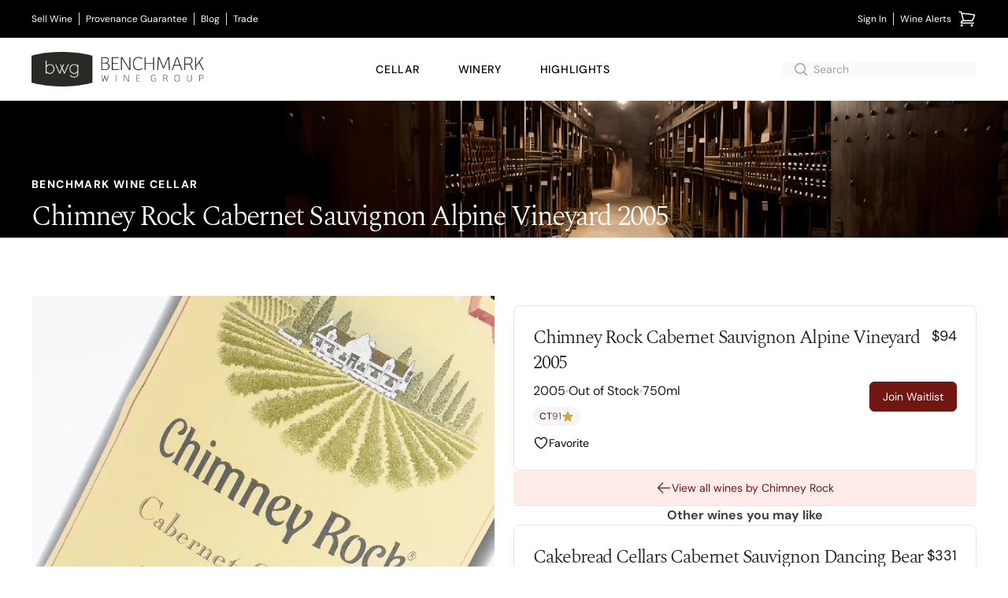

--- FILE ---
content_type: text/javascript
request_url: https://www.benchmarkwine.com/assets/hotkey_manager-804605e2.js
body_size: -237
content:
import { install, uninstall } from "@github/hotkey"

const observerHandler = (mutationList) => {
  const processNode = (node, action) => {
    if (node.nodeType !== Node.ELEMENT_NODE) return

    if ('hotkey' in node.dataset) {
      action(node)
    }
    action === install ? installIn(node) : uninstallIn(node)
  }

  mutationList.forEach(({ type, removedNodes, addedNodes, target }) => {
    if (type === 'childList') {
      removedNodes.forEach(node => processNode(node, uninstall))
      addedNodes.forEach(node => processNode(node, install))
    } else if (type === 'attributes') {
      uninstall(target)
      install(target)
    }
  })
}

const observer = new MutationObserver(observerHandler)
observer.observe(document.documentElement, {
  childList: true,
  attributeFilter: ["data-hotkey"],
  subtree: true,
})

const installIn = (queryable) => {
  queryable.querySelectorAll('[data-hotkey]').forEach((element) => {
    install(element)
  })
}

const uninstallIn = (queryable) => {
  queryable.querySelectorAll('[data-hotkey]').forEach((element) => {
    uninstall(element)
  })
}

installIn(document)


--- FILE ---
content_type: text/javascript; charset=utf-8
request_url: https://ga.jspm.io/npm:alpine-turbo-drive-adapter@2.2.0/dist/alpine-turbo-drive-adapter.esm.js
body_size: 942
content:
function e(e,t){var r=e.split(".");var a=t.split(".");for(var n=0;n<r.length;n++)if(a[n]&&a[n]>r[n])return true;return a[r.length-1]===r[r.length-1]}function t(e,t){var r=arguments.length>2&&arguments[2]!==void 0?arguments[2]:{};e.dispatchEvent(new CustomEvent(t,{detail:r,bubbles:true,composed:true,cancelable:true}))}class Bridge{init(){if(!window.Alpine.version||!e("3.0.0",window.Alpine.version))throw new Error("Invalid Alpine version. Please use Alpine 3.0.0 or above");window.Alpine.mutateDom((()=>{document.body.querySelectorAll("[x-cloak]").forEach((e=>{var t;e.setAttribute("data-alpine-was-cloaked",(t=e.getAttribute("x-cloak"))!==null&&t!==void 0?t:"")}))}));this.configureEventHandlers();this.monkeyPatchDomSetAttributeToAllowAtSymbols()}configureEventHandlers(){var e=e=>{if(e.detail.renderMethod!=="morph"&&!document.documentElement.hasAttribute("data-turbo-preview")){t(document,"alpine:init");t(document,"alpine:initializing");window.Alpine.flushAndStopDeferringMutations();t(document,"alpine:initialised");window.Alpine.mutateDom((()=>{document.querySelectorAll("[data-alpine-ignored]").forEach((e=>{e.removeAttribute("x-ignore");e.removeAttribute("data-alpine-ignored")}))}))}};var r=e=>{if(e.detail.renderMethod!=="morph"){window.Alpine.mutateDom((()=>{document.documentElement.hasAttribute("data-turbo-preview")||e.detail.newBody.querySelectorAll("[data-alpine-generated-me],[x-cloak]").forEach((e=>{if(e.hasAttribute("x-cloak")){var t;e.setAttribute("data-alpine-was-cloaked",(t=e.getAttribute("x-cloak"))!==null&&t!==void 0?t:"")}if(e.hasAttribute("data-alpine-generated-me")){e.removeAttribute("data-alpine-generated-me");e.remove()}}))}));window.Alpine.deferMutations()}};var a=e=>{window.Alpine.mutateDom((()=>{document.body.querySelectorAll("[x-for],[x-if],[x-teleport],[data-alpine-was-cloaked]").forEach((e=>{if(e.hasAttribute("data-alpine-was-cloaked")){var t;e.setAttribute("x-cloak",(t=e.getAttribute("data-alpine-was-cloaked"))!==null&&t!==void 0?t:"");e.removeAttribute("data-alpine-was-cloaked")}e.hasAttribute("x-for")&&e._x_lookup&&Object.values(e._x_lookup).forEach((e=>e.setAttribute("data-alpine-generated-me",true)));e.hasAttribute("x-if")&&e._x_currentIfEl&&e._x_currentIfEl.setAttribute("data-alpine-generated-me",true);e.hasAttribute("x-teleport")&&e._x_teleport&&e._x_teleport.setAttribute("data-alpine-generated-me",true)}))}));document.querySelectorAll("[data-turbo-permanent]").forEach((e=>{window.Alpine.mutateDom((()=>{if(!e.hasAttribute("x-ignore")){e.setAttribute("x-ignore",true);e.setAttribute("data-alpine-ignored",true)}e.querySelectorAll("[data-alpine-generated-me]").forEach((e=>{e.removeAttribute("data-alpine-generated-me")}))}))}))};var n=e=>{var{target:t,detail:{newElement:r}}=e;if(!r&&t._x_dataStack)return window.Alpine.destroyTree(t);delete t._x_marker};var i=e=>{var{target:t,detail:{newElement:r}}=e;r&&t._x_dataStack&&window.Alpine.initTree(t)};document.addEventListener("turbo:render",e);document.addEventListener("turbo:before-render",r);document.addEventListener("turbo:before-cache",a);document.addEventListener("turbo:before-morph-element",n);document.addEventListener("turbo:morph-element",i)}monkeyPatchDomSetAttributeToAllowAtSymbols(){var e=Element.prototype.setAttribute;var t=document.createElement("div");Element.prototype.setAttribute=function(r,a){if(!r.includes("@"))return e.call(this,r,a);t.innerHTML="<span ".concat(r,'="').concat(a,'"></span>');var n=t.firstElementChild.getAttributeNode(r);t.firstElementChild.removeAttributeNode(n);this.setAttributeNode(n)}}}window.Alpine&&console.error("Alpine-turbo-drive-adapter must be included before AlpineJs");Object.getOwnPropertyDescriptor(NodeList.prototype,"forEach")||Object.defineProperty(NodeList.prototype,"forEach",Object.getOwnPropertyDescriptor(Array.prototype,"forEach"));document.addEventListener("alpine:init",(()=>{var e=new Bridge;e.init()}),{once:true});var r={};export{r as default};
//# sourceMappingURL=alpine-turbo-drive-adapter.esm.js.map


--- FILE ---
content_type: text/javascript
request_url: https://www.benchmarkwine.com/assets/admin/controllers/long_press_controller-933960d3.js
body_size: 120
content:
import { Controller } from "@hotwired/stimulus"

export default class extends Controller {
  static targets = ["content", "progress"]
  static values = {
    duration: Number,
    holdText: String,
    releaseText: String,
  }

  connect() {
    this.originalContent = this.contentTarget.innerHTML
    this.isPressed = false
    this.abortController = new AbortController()
    const { signal } = this.abortController
    this.element.draggable = false
    this.element.addEventListener('mousedown', this.handleMouseDown, { signal })
    window.addEventListener('mouseup', this.handleMouseUp, { signal })
    this.element.addEventListener('mouseleave', this.cancel, { signal })
    this.element.addEventListener('click', this.handleClick, { capture: true, signal })
  }

  disconnect() {
    this.abortController.abort()
  }

  handleMouseDown = (event) => {
    if (event.button === 0) {
      this.start(event)
    }
  }

  handleMouseUp = (event) => {
    this.cancel()
  }

  handleClick = (event) => {
    if (!this.allowClick) {
      event.stopPropagation()
      event.preventDefault()
    }
    this.allowClick = false
  }
  start(event) {
    this.isPressed = true
    this.allowClick = false
    if (this.holdTextValue) {
      this.contentTarget.innerHTML = this.holdTextValue
    } else {
      this.contentTarget.insertAdjacentHTML('afterbegin', '<span class="hold-text">Hold to </span>')
    }
    this.progressTarget.style.width = "0%"
    this.timeout = setTimeout(() => this.complete(), this.durationValue)
    this.startTime = new Date()
    this.animationFrame = requestAnimationFrame(() => this.updateProgressBar())
  }

  cancel = () => {
    if (this.isPressed) {
      clearTimeout(this.timeout)
      cancelAnimationFrame(this.animationFrame)
      this.reset()
    }
  }

  complete() {
    this.allowClick = true
    this.contentTarget.innerHTML = this.originalContent
    this.contentTarget.insertAdjacentHTML('afterbegin', '<span class="release-text">Release to </span>')
    this.dispatch("complete")
  }

  reset() {
    this.isPressed = false
    this.contentTarget.innerHTML = this.originalContent
    this.progressTarget.style.width = "0%"
  }

  updateProgressBar() {
    if (this.isPressed) {
      const elapsedTime = new Date() - this.startTime
      const progress = (elapsedTime / this.durationValue) * 100
      this.progressTarget.style.width = `${Math.min(progress, 100)}%`
      if (progress < 100) {
        this.animationFrame = requestAnimationFrame(() => this.updateProgressBar())
      }
    }
  }
}


--- FILE ---
content_type: text/javascript
request_url: https://www.benchmarkwine.com/assets/admin/controllers/drawer_controller-eba45e6b.js
body_size: 78
content:
import { Controller } from "@hotwired/stimulus"
import { enter, leave } from "el-transition"

export default class extends Controller {
  static targets = ["panel", "backdrop"]
  static values = { open: Boolean, closing: Boolean }

  mouseDownInsidePanel = false

  connect() {
    console.log("drawer connected")
    document.addEventListener("mousedown", this.#handleMouseDown)
    document.addEventListener("mouseup", this.#handleMouseUp)
    document.addEventListener("turbo:submit-end", this.#handleFormSubmission)
    this.element.removeAttribute("s-cloak")
    this.element.querySelectorAll("[s-cloak]").forEach((el) => {
      el.removeAttribute("s-cloak")
    })
    if (this.hasClosingValue) {
      this.close()
    } else {
      if (this.hasOpenValue && this.openValue) return
      this.open()
    }
  }

  async open() {
    await Promise.all([
      enter(this.backdropTarget),
      enter(this.panelTarget),
    ])
    this.openValue = true
  }

  async close() {
    await Promise.all([
      leave(this.panelTarget),
      leave(this.backdropTarget),
    ])
    this.element.remove()
  }

  #handleMouseDown = (event) => {
    this.mouseDownInsidePanel = this.panelTarget.contains(event.target)
  }

  #handleMouseUp = (event) => {
    if (!this.mouseDownInsidePanel && !this.panelTarget.contains(event.target)) {
      this.close()
    }
    this.mouseDownInsidePanel = false
  }

  #handleFormSubmission = (event) => {
    if(event.target.dataset.drawerClose === "false") return
    if(event.detail.success) {
      this.closingValue = true
      document.addEventListener("turbo:render", () => {
        console.log("Closing drawer after successful form submission")
        this.close()
      }, { once: true })
    }
  }

  disconnect() {
    document.removeEventListener("mousedown", this.#handleMouseDown)
    document.removeEventListener("mouseup", this.#handleMouseUp)
    document.removeEventListener("turbo:submit-end", this.#handleFormSubmission)
  }
}


--- FILE ---
content_type: text/javascript
request_url: https://www.benchmarkwine.com/assets/admin/controllers/dirty_form_controller-52c810fd.js
body_size: -128
content:
// Written by GPT

// Import the necessary modules
import { Controller } from '@hotwired/stimulus';

export default class extends Controller {
  connect() {
    this.formIsDirty = false;
    this.initialValues = this.getInputValues();
    this.updateSubmitButtons();
    this.addChangeListeners();
  }

  getInputs() {
    return Array.from(this.element.elements).filter(el => el.matches("input, textarea, select") && el.name !== "authenticity_token");
  }

  getSubmitters() {
    return Array.from(this.element.elements).filter(el => el.matches('[type="submit"]'));
  }

  getInputValues() {
    return this.getInputs().map(input => input.value);
  }

  checkFormIsDirty() {
    const currentValues = this.getInputValues();
    return this.initialValues.some(
      (initialValue, index) => initialValue !== currentValues[index]
    );
  }

  updateSubmitButtons() {
    this.getSubmitters().forEach(submit => {
      submit.disabled = !this.formIsDirty;
    });
  }

  addChangeListeners() {
    this.element.addEventListener('input', () => this.handleChange());
    this.element.addEventListener('change', () => this.handleChange());
    // this.getInputs().forEach(input => {
    //   input.addEventListener('input', () => this.handleChange());
    //   input.addEventListener('change', () => this.handleChange());
    // });
  }

  handleChange() {
    this.formIsDirty = this.checkFormIsDirty();
    this.element.dataset.dirty = this.formIsDirty
    this.updateSubmitButtons();
  }

  disconnect() {
    // Clean up event listeners when the controller is disconnected
    this.getInputs().forEach(input => {
      // input.removeEventListener('input', () => this.handleChange());
      // input.removeEventListener('change', () => this.handleChange());
    });
  }
}


--- FILE ---
content_type: text/javascript
request_url: https://www.benchmarkwine.com/assets/admin/controllers/click_forward_controller-2dc22367.js
body_size: -444
content:
import { Controller } from "@hotwired/stimulus"

export default class extends Controller {
  static values = { targetId: String }

  initialize() {
    this.forwardClick = this.forwardClick.bind(this)
  }

  connect() {
    this.element.addEventListener("click", this.forwardClick)
  }

  disconnect() {
    this.element.removeEventListener("click", this.forwardClick)
  }

  forwardClick(event) {
    if (this.hasTargetIdValue) {
      event.preventDefault()
      document.getElementById(this.targetIdValue).click()
    }
  }
}


--- FILE ---
content_type: text/javascript
request_url: https://www.benchmarkwine.com/assets/shop/helpers/express_checkout-0680d01e.js
body_size: 164
content:
import { getCSRFHeader } from "shop/helpers/csrf"
const EXPRESS_CHECKOUT_ENDPOINT = "/invoices/express_checkout"
const EXPRESS_CHECKOUT_UPDATE_ENDPOINT = (expressCheckout) => `/invoices/${expressCheckout.invoiceId}/express_checkout`
const FINALIZE_CHECKOUT_ENDPOINT = (expressCheckout) => `${EXPRESS_CHECKOUT_UPDATE_ENDPOINT(expressCheckout)}/finalize`

const EXPRESS_CHECKOUT_VALIDATE_MERCHANT_ENDPOINT = (method) => `/invoices/express_checkout/${method}/validate_merchant`

export default class ExpressCheckout {
  constructor({pickUp = ExpressCheckout.pickUpSelected()}) {
    this.invoiceId = undefined
    this.isPickUp = pickUp
    this.selectedShippingOption = "shipping_option_unselected"
    this.user = {
      email: undefined,
      firstName: undefined,
      lastName: undefined,
    }
    this.promoCodes = []
  }

  async start() {
    let response = await fetch(EXPRESS_CHECKOUT_ENDPOINT, { method: "POST", headers: { "Content-Type": "application/json", ...getCSRFHeader() }, body: JSON.stringify({ express_checkout: this.serialize() }) })
    let data = await response.json()
    this.invoiceId = `${data.id}`
    this.shippingOptions = data.shippingOptions
    this.displayItems = data.displayItems
    this.totalPrice = data.totalPrice
    this.promoCodes = data.promoCodes
  }

  async update() {
    let response = await fetch(EXPRESS_CHECKOUT_UPDATE_ENDPOINT(this), { method: "PATCH", headers: { "Content-Type": "application/json", ...getCSRFHeader() }, body: JSON.stringify({ express_checkout: this.serialize() }) })
    let data = await response.json()
    this.shippingOptions = data.shippingOptions
    this.displayItems = data.displayItems
    this.totalPrice = data.totalPrice
    this.promoCodes = data.promoCodes
  }

  async finalize(method, cardInfo, paymentToken) {
    let response = await fetch(FINALIZE_CHECKOUT_ENDPOINT(this), {
      method: "POST",
      headers: { "Content-Type": "application/json", ...getCSRFHeader() },
      body: JSON.stringify({
        method,
        paymentToken,
        cardInfo,
        expressCheckout: this.serialize()
      })
    })
    return response
  }

  static async validateMerchant(method, url) {
    let response = await fetch(EXPRESS_CHECKOUT_VALIDATE_MERCHANT_ENDPOINT(method), {
      method: "POST",
      headers: { "Content-Type": "application/json", ...getCSRFHeader() },
      body: JSON.stringify({
        url: url,
      })
    })
    let data = await response.json()
    return data
  }

  static pickUpSelected() {
    return document.querySelector("input[name=fulfillment_method]:checked").value == "pick_up"
  }

  serialize() {
    return {
      pickUp: this.isPickUp,
      shippingAddress: this.shippingAddress,
      billingAddress: this.billingAddress,
      selectedShippingOption: this.selectedShippingOption,
      user: this.user,
      promoCodes: this.promoCodes,
    }
  }
}
